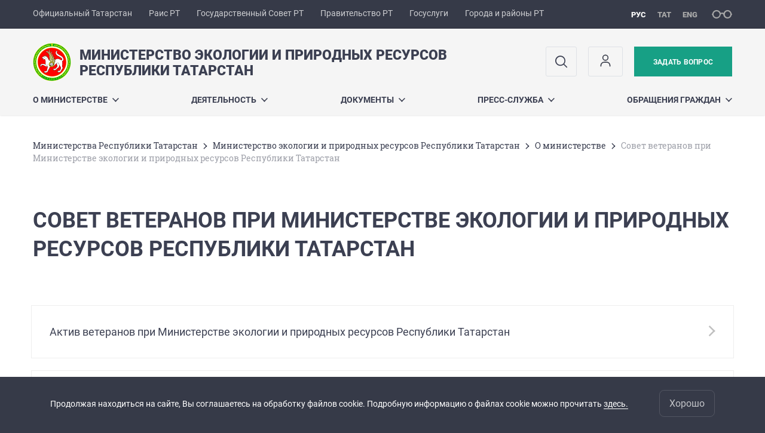

--- FILE ---
content_type: text/html; charset=UTF-8
request_url: https://eco.tatarstan.ru/sovet-veteranov-pri-ministerstve-ekologii-i.htm
body_size: 10041
content:
<!DOCTYPE html>
<html xmlns:og="//ogp.me/ns#" lang='ru'>
<head>
	<meta charset='utf-8'>
<meta content="IE=9" http-equiv="X-UA-Compatible">
<title>Совет ветеранов при Министерстве экологии и природных ресурсов Республики Татарстан</title>
<meta property="og:url" content="https://eco.tatarstan.ru/sovet-veteranov-pri-ministerstve-ekologii-i.htm" />
<meta property="og:site_name" content="Министерство экологии и природных ресурсов Республики Татарстан" />
<meta property="og:title" content="Совет ветеранов при Министерстве экологии и природных ресурсов Республики Татарстан" />

<meta property="og:url" content="//eco.tatarstan.ru/sovet-veteranov-pri-ministerstve-ekologii-i.htm" />
<link rel="canonical" href="https://eco.tatarstan.ru/sovet-veteranov-pri-ministerstve-ekologii-i.htm"/>


  <link rel='stylesheet' href='/design/aaa/css/government.css?f=1768301450'>



<meta name='format-detection' content='telephone=yes'>

  <link rel='subresource' href='/design/aaa/js/prod/manifest.js?f=1768301451'>
  <link rel='subresource' href='/design/aaa/js/prod/vendor.js?f=1768301451'>
  <link rel='subresource' href='/design/aaa/js/prod/common.js?f=1768301451'>

<link rel="icon" type="image/png" href="/favicon-32x32.png?v=2" sizes="32x32" />
<link rel="icon" type="image/png" href="/favicon-16x16.png?v=2" sizes="16x16" />








</head>
<body>
<div id='app' class='app theme-ministry'>
	<div class='crossbar hidden-xs'>
	<div class='container-fluid'>
        <noindex>
		<div class='crossbar__menu'>
							<a href='//tatarstan.ru/' rel="nofollow" class='crossbar__menu-item' title='Официальный Татарстан'>Официальный Татарстан</a>
				<a href='//rais.tatarstan.ru/' rel="nofollow" class='crossbar__menu-item' title='Раис Республики Татарстан'>Раис РТ</a>
                <a href='//gossov.tatarstan.ru/' rel="nofollow" class='crossbar__menu-item' title='Государственный Совет Республики Татарстан'>Государственный Совет РТ</a>
                <a href='//prav.tatarstan.ru/' rel="nofollow" class='crossbar__menu-item' title='Правительство Республики Татарстан'>Правительство РТ</a>
				<a href='https://uslugi.tatarstan.ru/' rel="nofollow" class='crossbar__menu-item' title='Госуслуги'>Госуслуги</a>
				<a href='//msu.tatarstan.ru/' rel="nofollow" class='crossbar__menu-item' title='Города и районы Республики Татарстан'>Города и районы РТ</a>
                <!--a href="http://100.tatarstan.ru" rel="nofollow" class='crossbar__menu-item'>
                    <img src="/rus/design/img/100-header.png" alt="100">
                </a-->
							
		</div>
        </noindex>
		<div class='crossbar__accessibility' @click='toggleImpairedMode'>
			<span class='icon-spectacles'></span>
		</div>
		<div class='crossbar__langs'>
								<a href='/' class='crossbar__langs-item crossbar__langs-item--selected'>
				рус
			</a>
										<a href='/tat/' class='crossbar__langs-item'>
				тат
			</a>
										<a href='/eng/' class='crossbar__langs-item'>
				eng
			</a>
				</div>
	</div>
</div>


	
<gl-impaired-panel></gl-impaired-panel>
<div class='header' :class='{ "header--safari": isSafari }'>
	<div class='container-fluid'>
		<div class='header__tools'>
			<div class='row'>
				<a href='/' class='logo logo--eco'>
										<div class="logo__slogan-wrapper  hidden-xs ">
            <div class='logo__slogan logo__slogan--primary'>Министерство экологии и природных ресурсов</div>
            <div class='logo__slogan logo__slogan--default'>Республики Татарстан</div>
          </div>
                      <div class="visible-xs">
              <div class='logo__slogan logo__slogan--primary'>Минэкологии Татарстана</div>
            </div>
          				</a>
			</div>
			<div class='hidden-xs'>
        <div class='header__impaired header__langs crossbar__langs'>
                                          <a href='/' class='crossbar__langs-item crossbar__langs-item--selected'>
                рус
              </a>
                                                      <a href='/tat/' class='crossbar__langs-item'>
                тат
              </a>
                                                      <a href='/eng/' class='crossbar__langs-item'>
                eng
              </a>
                    </div>

				<div class='header__search'>
					            <span class='header__buttons'>
					   <span onclick="showSearch()" class="btn keys" title="Поиск">
                          <span class="icon icon-search hidden-xs"></span>
					  </span>
					</span>
					                                            						<span class='header__buttons'>
                            					   <span class="btn keys" title="Личный кабинет" onclick="window.location.href='/index.htm/login/'">
                          <span class="icon user hidden-xs">
                              <svg width="26" height="26" viewBox="0 0 26 26" fill="none" xmlns="http://www.w3.org/2000/svg">
<path d="M5.41699 21.6667V20.5833C5.41699 17.5918 7.84212 15.1667 10.8337 15.1667H15.167C18.1585 15.1667 20.5837 17.5918 20.5837 20.5833V21.6667M17.3337 7.58333C17.3337 9.97657 15.3935 11.9167 13.0003 11.9167C10.6071 11.9167 8.66699 9.97657 8.66699 7.58333C8.66699 5.1901 10.6071 3.25 13.0003 3.25C15.3935 3.25 17.3337 5.1901 17.3337 7.58333Z" stroke="#363A48" stroke-width="1.6" stroke-linecap="round" stroke-linejoin="round"/>
</svg>
                          </span>
					  </span>
                                <gl-switch :remember='true' identify-by='reception' url='/priem.htm' inline-template>
                                    <a @click="setSelected('splash')" href="/priem.htm" class='btn btn--primary'>
                                        Задать вопрос                                    </a>
                                </gl-switch>
                            						</span>
									</div>
			</div>
		</div>
		<div class='header__menu hidden-xs'>
	<gl-dropdown inline-template>
		<div class='menu '>
			          											<div class='menu__item' @mouseleave='hide'>
							<a @mouseenter='show' href='/rus/about.htm' class='menu__link menu__link--dropdown'>
								О министерстве <span class='icon-arrow-down'></span>
							</a>
							<transition name='slide-fade'>
								<div v-cloak 
									v-if='selected === "О министерстве"' 
									class='dropdown'>
																			<a href='/rus/missiya-ministerstva.htm' class='dropdown__link'>Миссия министерства</a>
																			<a href='/rus/30-letie-ministerstva.htm' class='dropdown__link'>30-летие министерства</a>
																			<a href='/rus/ob-istorii-ministerstva.htm' class='dropdown__link'>История министерства</a>
																			<a href='/rus/tseli-i-zadachi.htm' class='dropdown__link'>Цели и задачи</a>
																			<a href='/rus/rukov.htm' class='dropdown__link'>Руководство министерства</a>
																			<a href='/rus/struktura.htm' class='dropdown__link'>Структура</a>
																			<a href='/rus/kollegiya-ministerstva-ekologii-i-prirodnih-2459397.htm' class='dropdown__link'>Коллегии министерства</a>
																			<a href='/rus/obshchestvenniy-sovet-pri-minekologii-i-prirodnih.htm' class='dropdown__link'>Общественный совет при Минэкологии и природных ресурсов РТ</a>
																			<a href='/rus/nauchno-tehnicheskiy-sovet.htm' class='dropdown__link'>Научно-технический совет</a>
																			<a href='/rus/sovet-veteranov-pri-ministerstve-ekologii-i.htm' class='dropdown__link'>Совет ветеранов при Министерстве экологии и природных ресурсов Республики Татарстан</a>
																			<a href='https://geocentr.tatarstan.ru/' class='dropdown__link'>Подведомственные организации</a>
																			<a href='/rus/perechen-territorialnih-upravleniy-ministerstva.htm' class='dropdown__link'>Перечень территориальных управлений Министерства экологии и природных ресурсов Республики Татарстан</a>
																			<a href='/rus/logatip-ministerstva.htm' class='dropdown__link'>Логотип Министерства</a>
																			<a href='/rus/hartiya-zemli.htm' class='dropdown__link'>Хартия Земли</a>
																	</div>
							</transition>
						</div>
									          											<div class='menu__item' @mouseleave='hide'>
							<a @mouseenter='show' href='/#activity-block' class='menu__link menu__link--dropdown'>
								Деятельность <span class='icon-arrow-down'></span>
							</a>
							<transition name='slide-fade'>
								<div v-cloak 
									v-if='selected === "Деятельность"' 
									class='dropdown'>
																			<a href='/rus/respublikanskaya-obshchestvennaya-ekologicheskaya.htm' class='dropdown__link'>Республиканская общественная экологическая приемная</a>
																			<a href='/rus/natsionalnie-proekti.htm' class='dropdown__link'>Национальные проекты</a>
																			<a href='/rus/konferentsii-konkursi-granti.htm' class='dropdown__link'>Конференции, конкурсы, поддержка СОНКО</a>
																			<a href='/rus/mineco/deyat' class='dropdown__link'>Деятельность министерства</a>
																			<a href='/rus/gosudarstvenniy-ekologicheskiy-nadzor-52641.htm' class='dropdown__link'>Государственный экологический надзор</a>
																			<a href='/rus/gosudarstvenniy-geologicheskiy-nadzor.htm' class='dropdown__link'>Государственный геологический надзор</a>
																			<a href='/rus/gosudarstvennie-uslugi-predostavlyaemie.htm' class='dropdown__link'>Государственные услуги, предоставляемые министерством</a>
																			<a href='/rus/plans&programms.htm' class='dropdown__link'>Планы и программы</a>
																			<a href='/rus/analiticheskaya-i-statisticheskaya-informatsiya.htm' class='dropdown__link'>Аналитическая и статистическая информация</a>
																			<a href='/rus/protivodeystvie-korruptsii.htm' class='dropdown__link'>Противодействие коррупции</a>
																			<a href='/rus/o-kadrah.htm' class='dropdown__link'>Кадровая политика</a>
																			<a href='/rus/informatsionnie-sistemi-kadastri-reestri.htm' class='dropdown__link'>Информационные системы, кадастры, реестры</a>
																			<a href='/rus/situatsionniy-tsent.htm' class='dropdown__link'>Ситуационный центр</a>
																			<a href='/rus/tsifrovaya-transformatsiya.htm' class='dropdown__link'>Цифровая трансформация</a>
																			<a href='/rus/poleznaya-informatsiya.htm' class='dropdown__link'>Полезная информация</a>
																			<a href='/rus/organizatsiya-razmeshcheniya-uvedomleniy.htm' class='dropdown__link'>Организация и проведение общественных обсуждений по планируемой деятельности</a>
																	</div>
							</transition>
						</div>
									          											<div class='menu__item' @mouseleave='hide'>
							<a @mouseenter='show' href='/rus/dokumenti.htm' class='menu__link menu__link--dropdown'>
								Документы <span class='icon-arrow-down'></span>
							</a>
							<transition name='slide-fade'>
								<div v-cloak 
									v-if='selected === "Документы"' 
									class='dropdown'>
																			<a href='/rus/konstitutsiya-respubliki-tatarstan.htm' class='dropdown__link'>Конституция Республики Татарстан</a>
																			<a href='/rus/dokumenti-reglamentiruyushchie-deyatelnost.htm' class='dropdown__link'>Документы, регламентирующие деятельность министерства</a>
																			<a href='/rus/normativno-pravovie-akti-rossiyskoy-federatsii.htm' class='dropdown__link'>Нормативно-правовые акты Российской Федерации</a>
																			<a href='/rus/dokumenti-pravitelstva-respubliki-tatarstan.htm' class='dropdown__link'>Нормативно-правовые акты Республики Татарстан</a>
																			<a href='/rus/otsenka-reguliruyushchego-vozdeystviya.htm' class='dropdown__link'>Оценка регулирующего воздействия</a>
																			<a href='/rus/dokumenti-ministerstva.htm' class='dropdown__link'>Документы министерства</a>
																			<a href='/rus/proekti-normativnih-pravovih-aktov-respubliki.htm' class='dropdown__link'>Проекты нормативных правовых актов Республики Татарстан, подготовленные министерством</a>
																			<a href='/rus/inie-normativno-pravovie-dokumenti.htm' class='dropdown__link'>Иные нормативно-правовые документы</a>
																			<a href='/rus/svedeniya-o-sudebnih-postanovleniyah-po-delam-o.htm' class='dropdown__link'>Сведения о судебных постановлениях по делам о признании недействующими нормативных правовых актов МЭПР РТ</a>
																			<a href='/rus/sudebniy-i-administrativniy-poryadok.htm' class='dropdown__link'>Судебный и административный порядок обжалования нормативных правовых актов, действий (бездействия) МЭПР РТ и ТУ</a>
																			<a href='/rus/prokuror-razyasnyaet-5441629.htm' class='dropdown__link'>Прокурор разъясняет</a>
																			<a href='https://eco.tatarstan.ru/rezultati-gosudarstvennoy-ekologicheskoy.htm' class='dropdown__link'>Реестр выданных заключений ГЭЭ</a>
																	</div>
							</transition>
						</div>
									          											<div class='menu__item' @mouseleave='hide'>
							<a @mouseenter='show' href='/rus/pressa.htm' class='menu__link menu__link--dropdown'>
								Пресс-служба <span class='icon-arrow-down'></span>
							</a>
							<transition name='slide-fade'>
								<div v-cloak 
									v-if='selected === "Пресс-служба"' 
									class='dropdown'>
																			<a href='/rus/prezentatsii.htm' class='dropdown__link'>Презентации</a>
																			<a href='/rus/priroda-i-prirodnie-resursi-respubliki-tatarstan.htm' class='dropdown__link'>Природа и природные ресурсы Республики Татарстан. Иллюстрированная энциклопедия</a>
																			<a href='/rus/pressa/foto.htm' class='dropdown__link'>Фоторепортажи</a>
																			<a href='/rus/pressa/video.htm' class='dropdown__link'>Видеорепортажи</a>
																			<a href='/rus/rukov/minister/smi.htm' class='dropdown__link'>Материалы СМИ</a>
																			<a href='/rus/zhurnal-s-chistogo-lista.htm' class='dropdown__link'>Журнал &quot;С чистого листа&quot;</a>
																			<a href='/rus/zhurnal-zelenushka.htm' class='dropdown__link'>Журнал &quot;Зеленушка&quot;</a>
																			<a href='/rus/zhurnal-ekologiya-tatarstana.htm' class='dropdown__link'>Журнал &quot;Экология Татарстана&quot;</a>
																			<a href='/rus/elektronnaya-ekologicheskaya-biblioteka.htm' class='dropdown__link'>Электронная экологическая библиотека</a>
																			<a href='/rus/chasto-zadavaemie-voprosi-4566489.htm' class='dropdown__link'>Часто задаваемые вопросы</a>
																	</div>
							</transition>
						</div>
									          											<div class='menu__item' @mouseleave='hide'>
							<a @mouseenter='show' href='/rus/prday.htm' class='menu__link menu__link--dropdown'>
								ОБРАЩЕНИЯ ГРАЖДАН <span class='icon-arrow-down'></span>
							</a>
							<transition name='slide-fade'>
								<div v-cloak 
									v-if='selected === "ОБРАЩЕНИЯ ГРАЖДАН"' 
									class='dropdown'>
																			<a href='/rus/obshcherossiyskiy-den-priyoma-grazhdan-14.htm' class='dropdown__link'>Общероссийский день приёма граждан</a>
																			<a href='/rus/priem.htm' class='dropdown__link'>Интернет-приемная</a>
																			<a href='/rus/kontaktnaya-informatsiya.htm' class='dropdown__link'>Контактная информация</a>
																			<a href='/rus/vremya-priema-fizicheskih-i-yuridicheskih-lits.htm' class='dropdown__link'>Время приема физических и юридических лиц руководством министерства</a>
																			<a href='/rus/normativnie-dokumenti.htm' class='dropdown__link'>Нормативные документы</a>
																			<a href='/rus/poryadok-obzhalovaniya-deystviy-bezdeystviy-11525.htm' class='dropdown__link'>Порядок обжалования действий, бездействий Министерства экологии и природных ресурсов РТ</a>
																			<a href='/rus/analiz-raboti-s-obrashcheniyami-grazhdan.htm' class='dropdown__link'>Анализ работы с обращениями граждан</a>
																			<a href='/rus/otcheti-po-edinomu-priemnomu-dnyu-grazhdan-v.htm' class='dropdown__link'>Отчеты по единому приемному дню граждан в министерстве</a>
																			<a href='/rus/besplatnaya-yuridicheskaya-pomoshch.htm' class='dropdown__link'>Бесплатная юридическая помощь</a>
																			<a href='https://eco.tatarstan.ru/index.htm/faq' class='dropdown__link'>Часто задаваемые вопросы</a>
																	</div>
							</transition>
						</div>
											</div>
	</gl-dropdown>
</div>

		<span class='visible-xs'>
      <span class='header__toggle' @click='toggleMobileMenu'>
        <span class='icon-hamburger'></span>
        <span class='icon-close'></span>
      </span>
		</span>
	</div>
</div>



<gl-mobile-menu :additional='[{"label":"\u041b\u0438\u0447\u043d\u044b\u0439 \u043a\u0430\u0431\u0438\u043d\u0435\u0442","link":"https:\/\/eco.tatarstan.ru\/index.htm\/login\/"}]' :langs='[{"key":"rus","val":"\/sovet-veteranov-pri-ministerstve-ekologii-i.htm","label":"\u0420\u0423\u0421"},{"key":"tat","val":"\/tat\/sovet-veteranov-pri-ministerstve-ekologii-i.htm","label":"\u0422\u0410\u0422"},{"key":"eng","val":"\/eng\/sovet-veteranov-pri-ministerstve-ekologii-i.htm","label":"ENG"}]' :list='{
    "О министерстве": {
        "Миссия министерства": "/rus/missiya-ministerstva.htm",
        "30-летие министерства": "/rus/30-letie-ministerstva.htm",
        "История министерства": "/rus/ob-istorii-ministerstva.htm",
        "Цели и задачи": "/rus/tseli-i-zadachi.htm",
        "Руководство министерства": "/rus/rukov.htm",
        "Структура": "/rus/struktura.htm",
        "Коллегии министерства": "/rus/kollegiya-ministerstva-ekologii-i-prirodnih-2459397.htm",
        "Общественный совет при Минэкологии и природных ресурсов РТ": "/rus/obshchestvenniy-sovet-pri-minekologii-i-prirodnih.htm",
        "Научно-технический совет": "/rus/nauchno-tehnicheskiy-sovet.htm",
        "Совет ветеранов при Министерстве экологии и природных ресурсов Республики Татарстан": "/rus/sovet-veteranov-pri-ministerstve-ekologii-i.htm",
        "Подведомственные организации": "https://geocentr.tatarstan.ru/",
        "Перечень территориальных управлений Министерства экологии и природных ресурсов Республики Татарстан": "/rus/perechen-territorialnih-upravleniy-ministerstva.htm",
        "Логотип Министерства": "/rus/logatip-ministerstva.htm",
        "Хартия Земли": "/rus/hartiya-zemli.htm"
    },
    "Деятельность": {
        "Республиканская общественная экологическая приемная": "/rus/respublikanskaya-obshchestvennaya-ekologicheskaya.htm",
        "Национальные проекты": "/rus/natsionalnie-proekti.htm",
        "Конференции, конкурсы, поддержка СОНКО": "/rus/konferentsii-konkursi-granti.htm",
        "Деятельность министерства": "/rus/mineco/deyat",
        "Государственный экологический надзор": "/rus/gosudarstvenniy-ekologicheskiy-nadzor-52641.htm",
        "Государственный геологический надзор": "/rus/gosudarstvenniy-geologicheskiy-nadzor.htm",
        "Государственные услуги, предоставляемые министерством": "/rus/gosudarstvennie-uslugi-predostavlyaemie.htm",
        "Планы и программы": "/rus/plans&programms.htm",
        "Аналитическая и статистическая информация": "/rus/analiticheskaya-i-statisticheskaya-informatsiya.htm",
        "Противодействие коррупции": "/rus/protivodeystvie-korruptsii.htm",
        "Кадровая политика": "/rus/o-kadrah.htm",
        "Информационные системы, кадастры, реестры": "/rus/informatsionnie-sistemi-kadastri-reestri.htm",
        "Ситуационный центр": "/rus/situatsionniy-tsent.htm",
        "Цифровая трансформация": "/rus/tsifrovaya-transformatsiya.htm",
        "Полезная информация": "/rus/poleznaya-informatsiya.htm",
        "Организация и проведение общественных обсуждений по планируемой деятельности": "/rus/organizatsiya-razmeshcheniya-uvedomleniy.htm"
    },
    "Документы": {
        "Конституция Республики Татарстан": "/rus/konstitutsiya-respubliki-tatarstan.htm",
        "Документы, регламентирующие деятельность министерства": "/rus/dokumenti-reglamentiruyushchie-deyatelnost.htm",
        "Нормативно-правовые акты Российской Федерации": "/rus/normativno-pravovie-akti-rossiyskoy-federatsii.htm",
        "Нормативно-правовые акты Республики Татарстан": "/rus/dokumenti-pravitelstva-respubliki-tatarstan.htm",
        "Оценка регулирующего воздействия": "/rus/otsenka-reguliruyushchego-vozdeystviya.htm",
        "Документы министерства": "/rus/dokumenti-ministerstva.htm",
        "Проекты нормативных правовых актов Республики Татарстан, подготовленные министерством": "/rus/proekti-normativnih-pravovih-aktov-respubliki.htm",
        "Иные нормативно-правовые документы": "/rus/inie-normativno-pravovie-dokumenti.htm",
        "Сведения о судебных постановлениях по делам о признании недействующими нормативных правовых актов МЭПР РТ": "/rus/svedeniya-o-sudebnih-postanovleniyah-po-delam-o.htm",
        "Судебный и административный порядок обжалования нормативных правовых актов, действий (бездействия) МЭПР РТ и ТУ": "/rus/sudebniy-i-administrativniy-poryadok.htm",
        "Прокурор разъясняет": "/rus/prokuror-razyasnyaet-5441629.htm",
        "Реестр выданных заключений ГЭЭ": "https://eco.tatarstan.ru/rezultati-gosudarstvennoy-ekologicheskoy.htm"
    },
    "Пресс-служба": {
        "Презентации": "/rus/prezentatsii.htm",
        "Природа и природные ресурсы Республики Татарстан. Иллюстрированная энциклопедия": "/rus/priroda-i-prirodnie-resursi-respubliki-tatarstan.htm",
        "Фоторепортажи": "/rus/pressa/foto.htm",
        "Видеорепортажи": "/rus/pressa/video.htm",
        "Материалы СМИ": "/rus/rukov/minister/smi.htm",
        "Журнал \"С чистого листа\"": "/rus/zhurnal-s-chistogo-lista.htm",
        "Журнал \"Зеленушка\"": "/rus/zhurnal-zelenushka.htm",
        "Журнал \"Экология Татарстана\"": "/rus/zhurnal-ekologiya-tatarstana.htm",
        "Электронная экологическая библиотека": "/rus/elektronnaya-ekologicheskaya-biblioteka.htm",
        "Часто задаваемые вопросы": "/rus/chasto-zadavaemie-voprosi-4566489.htm"
    },
    "ОБРАЩЕНИЯ ГРАЖДАН": {
        "Общероссийский день приёма граждан": "/rus/obshcherossiyskiy-den-priyoma-grazhdan-14.htm",
        "Интернет-приемная": "/rus/priem.htm",
        "Контактная информация": "/rus/kontaktnaya-informatsiya.htm",
        "Время приема физических и юридических лиц руководством министерства": "/rus/vremya-priema-fizicheskih-i-yuridicheskih-lits.htm",
        "Нормативные документы": "/rus/normativnie-dokumenti.htm",
        "Порядок обжалования действий, бездействий Министерства экологии и природных ресурсов РТ": "/rus/poryadok-obzhalovaniya-deystviy-bezdeystviy-11525.htm",
        "Анализ работы с обращениями граждан": "/rus/analiz-raboti-s-obrashcheniyami-grazhdan.htm",
        "Отчеты по единому приемному дню граждан в министерстве": "/rus/otcheti-po-edinomu-priemnomu-dnyu-grazhdan-v.htm",
        "Бесплатная юридическая помощь": "/rus/besplatnaya-yuridicheskaya-pomoshch.htm",
        "Часто задаваемые вопросы": "https://eco.tatarstan.ru/index.htm/faq"
    }
}'></gl-mobile-menu>

<gl-rtindex-search-main param='q' action='/index.htm/gsearch' placeholder='Поиск по сайту'></gl-rtindex-search-main>

<script>
    function showSearch() {
        document.querySelector('.search_main').style.display = 'block'
        document.querySelector('.search_main__query').focus()
    }
</script>
	<div class='content '>
		<div class='container-fluid'>
					<div class='crumbs hidden-xs'>
			<gl-breadcrumbs>
							<a href='//prav.tatar.ru/rus/ministries.htm' class='link crumbs__item'>Министерства Республики Татарстан</a>
				<span class='icon-arrow-right'></span>
							<a href='//eco.tatar.ru/rus/index.htm' class='link crumbs__item'>Министерство экологии и природных ресурсов Республики Татарстан</a>
				<span class='icon-arrow-right'></span>
							<a href='//eco.tatar.ru/rus/about.htm' class='link crumbs__item'>О министерстве</a>
				<span class='icon-arrow-right'></span>
						<span class='crumbs__item--last'>Совет ветеранов при Министерстве экологии и природных ресурсов Республики Татарстан</span>
			</gl-breadcrumbs>
		</div>

			<div class='content__main content__main--narrow'>
				<h1 class='h1'>Совет ветеранов при Министерстве экологии и природных ресурсов Республики Татарстан</h1>
<div class='nodes-list  nodes-list--wide '>

    
    
  <div class='activity'>
    <div class='row'>
                  <div class='person person__link-item'>
                              <a href='https://eco.tatar.ru/aktiv-veteranov-pri-ministerstve-ekologii-i.htm ' class='person__item'>
                  <div class='person__item-cell'>
                      Актив ветеранов при Министерстве экологии и природных ресурсов Республики Татарстан                  </div>
                  <div class='person__item-cell person__link'>
                    <div class="person__link-icon icon-arrow-right"></div>
                  </div>
                </a>
                        </div>
                  <div class='person person__link-item'>
                              <a href='https://eco.tatar.ru/normativnie-dokumenti-soveta-veteranov-pri.htm ' class='person__item'>
                  <div class='person__item-cell'>
                      Нормативные документы Совета ветеранов при Министерстве экологии и природных ресурсов Республики Татарстан                  </div>
                  <div class='person__item-cell person__link'>
                    <div class="person__link-icon icon-arrow-right"></div>
                  </div>
                </a>
                        </div>
            </div>
  </div>

</div>

			</div>
		</div>

		<div class="hidden-xs" v-sticky sticky-side='bottom'>
        	    	</div>

		
	</div>
	<gl-private-policy :privacy-policy="false"></gl-private-policy>
<div class='footer'>
    <gl-cookie-info :privacy-policy="false"></gl-cookie-info>

    <div class='container-fluid'>

    <hr class="hr impaired-visible"/>

        <div class='footnav'>
	<div class='row'>
		        		<div class='col-sm-3'>
        			<div class='footnav__section'>
        						<div class='footnav__title'><a href='/rus/about.htm' class='footnav__link link'>О министерстве</a></div>
				<div class='hidden-xs'>
							<div class='footnav__item'>
					<a href='/rus/missiya-ministerstva.htm' class='footnav__link link'>Миссия министерства</a>
				</div>
							<div class='footnav__item'>
					<a href='/rus/30-letie-ministerstva.htm' class='footnav__link link'>30-летие министерства</a>
				</div>
							<div class='footnav__item'>
					<a href='/rus/ob-istorii-ministerstva.htm' class='footnav__link link'>История министерства</a>
				</div>
							<div class='footnav__item'>
					<a href='/rus/tseli-i-zadachi.htm' class='footnav__link link'>Цели и задачи</a>
				</div>
							<div class='footnav__item'>
					<a href='/rus/rukov.htm' class='footnav__link link'>Руководство министерства</a>
				</div>
							<div class='footnav__item'>
					<a href='/rus/struktura.htm' class='footnav__link link'>Структура</a>
				</div>
							<div class='footnav__item'>
					<a href='/rus/kollegiya-ministerstva-ekologii-i-prirodnih-2459397.htm' class='footnav__link link'>Коллегии министерства</a>
				</div>
							<div class='footnav__item'>
					<a href='/rus/obshchestvenniy-sovet-pri-minekologii-i-prirodnih.htm' class='footnav__link link'>Общественный совет при Минэкологии и природных ресурсов РТ</a>
				</div>
							<div class='footnav__item'>
					<a href='/rus/nauchno-tehnicheskiy-sovet.htm' class='footnav__link link'>Научно-технический совет</a>
				</div>
							<div class='footnav__item'>
					<a href='/rus/sovet-veteranov-pri-ministerstve-ekologii-i.htm' class='footnav__link link'>Совет ветеранов при Министерстве экологии и природных ресурсов Республики Татарстан</a>
				</div>
							<div class='footnav__item'>
					<a href='https://geocentr.tatarstan.ru/' class='footnav__link link'>Подведомственные организации</a>
				</div>
							<div class='footnav__item'>
					<a href='/rus/perechen-territorialnih-upravleniy-ministerstva.htm' class='footnav__link link'>Перечень территориальных управлений Министерства экологии и природных ресурсов Республики Татарстан</a>
				</div>
							<div class='footnav__item'>
					<a href='/rus/logatip-ministerstva.htm' class='footnav__link link'>Логотип Министерства</a>
				</div>
							<div class='footnav__item'>
					<a href='/rus/hartiya-zemli.htm' class='footnav__link link'>Хартия Земли</a>
				</div>
					</div>
	        			</div>
        		</div>
		        		<div class='col-sm-3'>
        			<div class='footnav__section'>
        						<div class='footnav__title'><a href='/rus/dokumenti.htm' class='footnav__link link'>Документы</a></div>
				<div class='hidden-xs'>
							<div class='footnav__item'>
					<a href='/rus/konstitutsiya-respubliki-tatarstan.htm' class='footnav__link link'>Конституция Республики Татарстан</a>
				</div>
							<div class='footnav__item'>
					<a href='/rus/dokumenti-reglamentiruyushchie-deyatelnost.htm' class='footnav__link link'>Документы, регламентирующие деятельность министерства</a>
				</div>
							<div class='footnav__item'>
					<a href='/rus/normativno-pravovie-akti-rossiyskoy-federatsii.htm' class='footnav__link link'>Нормативно-правовые акты Российской Федерации</a>
				</div>
							<div class='footnav__item'>
					<a href='/rus/dokumenti-pravitelstva-respubliki-tatarstan.htm' class='footnav__link link'>Нормативно-правовые акты Республики Татарстан</a>
				</div>
							<div class='footnav__item'>
					<a href='/rus/otsenka-reguliruyushchego-vozdeystviya.htm' class='footnav__link link'>Оценка регулирующего воздействия</a>
				</div>
							<div class='footnav__item'>
					<a href='/rus/dokumenti-ministerstva.htm' class='footnav__link link'>Документы министерства</a>
				</div>
							<div class='footnav__item'>
					<a href='/rus/proekti-normativnih-pravovih-aktov-respubliki.htm' class='footnav__link link'>Проекты нормативных правовых актов Республики Татарстан, подготовленные министерством</a>
				</div>
							<div class='footnav__item'>
					<a href='/rus/inie-normativno-pravovie-dokumenti.htm' class='footnav__link link'>Иные нормативно-правовые документы</a>
				</div>
							<div class='footnav__item'>
					<a href='/rus/svedeniya-o-sudebnih-postanovleniyah-po-delam-o.htm' class='footnav__link link'>Сведения о судебных постановлениях по делам о признании недействующими нормативных правовых актов МЭПР РТ</a>
				</div>
							<div class='footnav__item'>
					<a href='/rus/sudebniy-i-administrativniy-poryadok.htm' class='footnav__link link'>Судебный и административный порядок обжалования нормативных правовых актов, действий (бездействия) МЭПР РТ и ТУ</a>
				</div>
							<div class='footnav__item'>
					<a href='/rus/prokuror-razyasnyaet-5441629.htm' class='footnav__link link'>Прокурор разъясняет</a>
				</div>
							<div class='footnav__item'>
					<a href='https://eco.tatarstan.ru/rezultati-gosudarstvennoy-ekologicheskoy.htm' class='footnav__link link'>Реестр выданных заключений ГЭЭ</a>
				</div>
					</div>
	        			</div>
        		</div>
		        		<div class='col-sm-3'>
        			<div class='footnav__section'>
        						<div class='footnav__title'><a href='/rus/pressa.htm' class='footnav__link link'>Пресс-служба</a></div>
				<div class='hidden-xs'>
							<div class='footnav__item'>
					<a href='/rus/prezentatsii.htm' class='footnav__link link'>Презентации</a>
				</div>
							<div class='footnav__item'>
					<a href='/rus/priroda-i-prirodnie-resursi-respubliki-tatarstan.htm' class='footnav__link link'>Природа и природные ресурсы Республики Татарстан. Иллюстрированная энциклопедия</a>
				</div>
							<div class='footnav__item'>
					<a href='/rus/pressa/foto.htm' class='footnav__link link'>Фоторепортажи</a>
				</div>
							<div class='footnav__item'>
					<a href='/rus/pressa/video.htm' class='footnav__link link'>Видеорепортажи</a>
				</div>
							<div class='footnav__item'>
					<a href='/rus/rukov/minister/smi.htm' class='footnav__link link'>Материалы СМИ</a>
				</div>
							<div class='footnav__item'>
					<a href='/rus/zhurnal-s-chistogo-lista.htm' class='footnav__link link'>Журнал &quot;С чистого листа&quot;</a>
				</div>
							<div class='footnav__item'>
					<a href='/rus/zhurnal-zelenushka.htm' class='footnav__link link'>Журнал &quot;Зеленушка&quot;</a>
				</div>
							<div class='footnav__item'>
					<a href='/rus/zhurnal-ekologiya-tatarstana.htm' class='footnav__link link'>Журнал &quot;Экология Татарстана&quot;</a>
				</div>
							<div class='footnav__item'>
					<a href='/rus/elektronnaya-ekologicheskaya-biblioteka.htm' class='footnav__link link'>Электронная экологическая библиотека</a>
				</div>
							<div class='footnav__item'>
					<a href='/rus/chasto-zadavaemie-voprosi-4566489.htm' class='footnav__link link'>Часто задаваемые вопросы</a>
				</div>
					</div>
	        			</div>
        		</div>
		        		<div class='col-sm-3'>
        			<div class='footnav__section'>
        						<div class='footnav__title'><a href='/rus/prday.htm' class='footnav__link link'>ОБРАЩЕНИЯ ГРАЖДАН</a></div>
				<div class='hidden-xs'>
							<div class='footnav__item'>
					<a href='/rus/obshcherossiyskiy-den-priyoma-grazhdan-14.htm' class='footnav__link link'>Общероссийский день приёма граждан</a>
				</div>
							<div class='footnav__item'>
					<a href='/rus/priem.htm' class='footnav__link link'>Интернет-приемная</a>
				</div>
							<div class='footnav__item'>
					<a href='/rus/kontaktnaya-informatsiya.htm' class='footnav__link link'>Контактная информация</a>
				</div>
							<div class='footnav__item'>
					<a href='/rus/vremya-priema-fizicheskih-i-yuridicheskih-lits.htm' class='footnav__link link'>Время приема физических и юридических лиц руководством министерства</a>
				</div>
							<div class='footnav__item'>
					<a href='/rus/normativnie-dokumenti.htm' class='footnav__link link'>Нормативные документы</a>
				</div>
							<div class='footnav__item'>
					<a href='/rus/poryadok-obzhalovaniya-deystviy-bezdeystviy-11525.htm' class='footnav__link link'>Порядок обжалования действий, бездействий Министерства экологии и природных ресурсов РТ</a>
				</div>
							<div class='footnav__item'>
					<a href='/rus/analiz-raboti-s-obrashcheniyami-grazhdan.htm' class='footnav__link link'>Анализ работы с обращениями граждан</a>
				</div>
							<div class='footnav__item'>
					<a href='/rus/otcheti-po-edinomu-priemnomu-dnyu-grazhdan-v.htm' class='footnav__link link'>Отчеты по единому приемному дню граждан в министерстве</a>
				</div>
							<div class='footnav__item'>
					<a href='/rus/besplatnaya-yuridicheskaya-pomoshch.htm' class='footnav__link link'>Бесплатная юридическая помощь</a>
				</div>
							<div class='footnav__item'>
					<a href='https://eco.tatarstan.ru/index.htm/faq' class='footnav__link link'>Часто задаваемые вопросы</a>
				</div>
					</div>
	        			</div>
        		</div>
			</div>
</div>


		<div class='row'>
			<div class='col-xs-12 col-sm-4'>
				<div class='footer__row'>
					<a href='/' class='logo logo--inverse logo--small'>
                      <div  class="hidden-xs" >
              <div class='logo__slogan logo__slogan--primary'>Министерство экологии и природных ресурсов</div>
              <div class='logo__slogan logo__slogan--default'>Республики Татарстан</div>
            </div>
                          <div class="visible-xs">
                <div class='logo__slogan logo__slogan--primary'>Минэкологии Татарстана</div>
              </div>
            					</a>
				</div>
			</div>
			<div class='col-xs-12 col-sm-4'>
				<div class='footer__row'>
									<div class='address'>
						<div class='address__row'>Адрес: 420049,  г. Казань, ул. Павлюхина, д. 75</div>						<div class='address__row'>Телефон:
                            <span v-possible-phone>
                                +7 (843) 267-68-01, 267-68-02                            </span>
                        </div>                        <div class='address__row'>Факс: +7 (843) 267-68-70</div>                        <div class='address__row'>E-Mail: eco@tatar.ru</div>                        					</div>
								</div>
			</div>
			<div class='col-xs-12 col-sm-4'>
				<div class='footer__row impaired-tar tar'>
										<div class='hidden-xs'>
						<a href='/priem.htm' class='btn btn--primary'>Задать вопрос</a>
					</div>
					<div class='visible-xs'>
						<a href='/priem.htm' class='btn btn--primary btn--wide'>Задать вопрос</a>
					</div>
					          <span class="impaired-visible" @click='toggleImpairedMode'>Обычная версия</span>
				</div>
			</div>
		</div>
	</div>
  <div class='footer__scrolltop visible-xs' onclick="window.scrollTo(0, 0);">
    <span class='btn btn--primary btn--square' @click='scrollTop(true)'>
      <span class='icon-arrow-up'></span>
    </span>
  </div>
</div>
<!-- timezone: Europe/Moscow --><!-- now(): 2026-01-19 00:35:10.180567+03 -->
<div class='copyrights'>

    
    <div class='copyrights__line'>Все материалы сайта доступны по лицензии:</div>
    <div class='copyrights__line'>Creative Commons Attribution 4.0 International</div>

  <div style="text-align: center; padding: 12px 0 0 0; color: #adb1e3; font-size: 12px;" class="hidden-xs">
	<span>Обнаружили ошибку?</span>
	Выделите слово или предложение и нажмите CTRL+ENTER</div>

  
      <!--счетчик mail.ru-->
      <script type="text/javascript">
          var _tmr = window._tmr || (window._tmr = []);
          _tmr.push({id: "1139026", type: "pageView", start: (new Date()).getTime()});
          (function (d, w, id) {
              if (d.getElementById(id)) return;
              var ts = d.createElement("script"); ts.type = "text/javascript"; ts.async = true; ts.id = id;
              ts.src = "https://top-fwz1.mail.ru/js/code.js";
              var f = function () {var s = d.getElementsByTagName("script")[0]; s.parentNode.insertBefore(ts, s);};
              if (w.opera == "[object Opera]") { d.addEventListener("DOMContentLoaded", f, false); } else { f(); }
          })(document, window, "topmailru-code");
      </script>
      <noscript>
          <div>
              <img src="https://top-fwz1.mail.ru/counter?id=1139026;js=na" style="border:0;position:absolute;left:-9999px;" alt="Top.Mail.Ru" />
          </div>
      </noscript>

      <!--счетчик Яндкекс.Метрики-->

      <script type="text/javascript">
          (function(m,e,t,r,i,k,a){m[i]=m[i]||function(){(m[i].a=m[i].a||[]).push(arguments)};
              m[i].l=1*new Date();k=e.createElement(t),a=e.getElementsByTagName(t)[0],k.async=1,k.src=r,a.parentNode.insertBefore(k,a)})
          (window, document, "script", "https://mc.yandex.ru/metrika/tag.js", "ym");

          ym(64917265, "init", {
              clickmap:true,
              trackLinks:true,
              accurateTrackBounce:true
          });
                    ym(36165480, "init", {
              clickmap:true,
              trackLinks:true,
              accurateTrackBounce:true,
              webvisor: true
          });
                </script>
      <noscript>
        <div>
          <img src="https://mc.yandex.ru/watch/64917265?ut=noindex" style="position:absolute; left:-9999px;" alt="" />
                    <img src="https://mc.yandex.ru/watch/36165480?ut=noindex" style="position:absolute; left:-9999px;" alt="" />
                  </div>
      </noscript>

      
</div>
<script src="/js/privacy-policy.js"></script>

</div>

	  <script src='/design/aaa/js/prod/manifest.js?f=1768301451'></script>
  <script src='/design/aaa/js/prod/vendor.js?f=1768301451'></script>
  <script src='/design/aaa/js/prod/common.js?f=1768301451'></script>
    
    </body>
</html>
